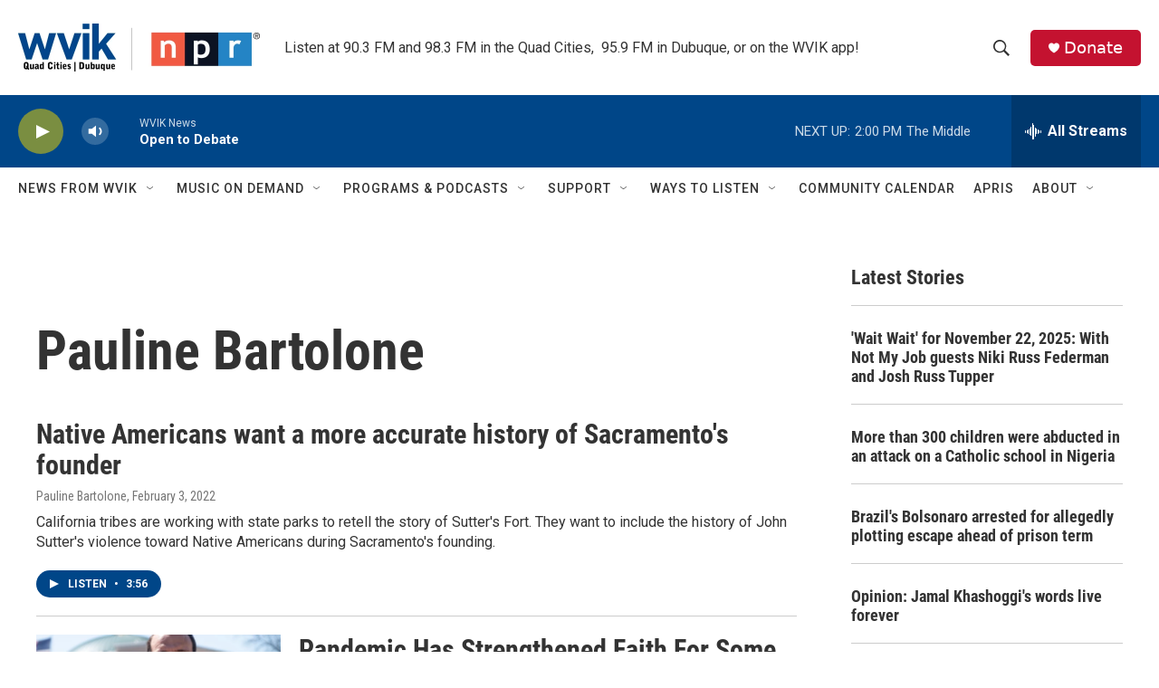

--- FILE ---
content_type: text/html; charset=utf-8
request_url: https://www.google.com/recaptcha/api2/aframe
body_size: -84
content:
<!DOCTYPE HTML><html><head><meta http-equiv="content-type" content="text/html; charset=UTF-8"></head><body><script nonce="-H9lxPQCvXu3XNUQPx9zRA">/** Anti-fraud and anti-abuse applications only. See google.com/recaptcha */ try{var clients={'sodar':'https://pagead2.googlesyndication.com/pagead/sodar?'};window.addEventListener("message",function(a){try{if(a.source===window.parent){var b=JSON.parse(a.data);var c=clients[b['id']];if(c){var d=document.createElement('img');d.src=c+b['params']+'&rc='+(localStorage.getItem("rc::a")?sessionStorage.getItem("rc::b"):"");window.document.body.appendChild(d);sessionStorage.setItem("rc::e",parseInt(sessionStorage.getItem("rc::e")||0)+1);localStorage.setItem("rc::h",'1763839867137');}}}catch(b){}});window.parent.postMessage("_grecaptcha_ready", "*");}catch(b){}</script></body></html>